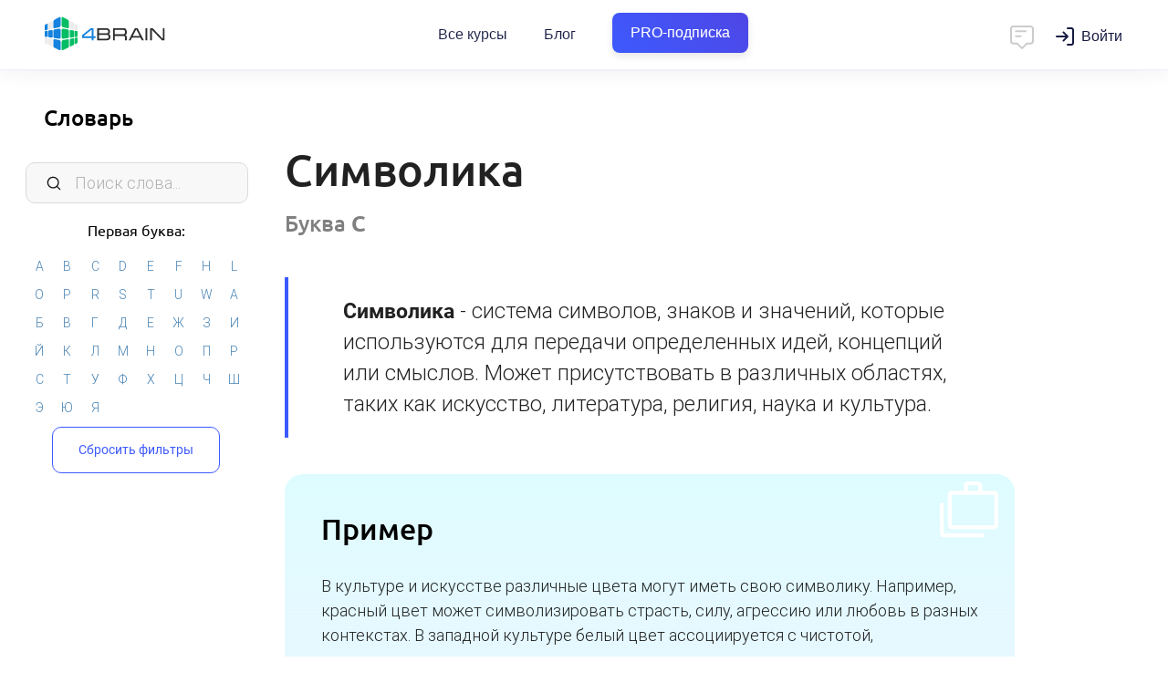

--- FILE ---
content_type: text/html; charset=UTF-8
request_url: https://4brain.ru/vocabulary.php?word=2339
body_size: 7893
content:
<!DOCTYPE html><html>
  <head>
    <title>Символика</title>
    <META content='Символика' name="Keywords">
    <META content='система символов, знаков и значений, которые используются для передачи определенных идей, концепций или смыслов. Может присутствовать в различных областях, таких как искусство, литература, религия, наука и культура.' name="Description">
    <meta http-equiv="Content-Type" content="text/html; Charset=UTF-8">
    <meta name="viewport" content="width=device-width, initial-scale=1, maximum-scale=1.0, user-scalable=no">
    <link href="https://4brain.ru/css/flexboxgrid.min.css" type="text/css" rel="stylesheet" />
    <link href="https://4brain.ru/css/materialize.min.css" type="text/css" rel="stylesheet" />
    <link href="https://4brain.ru/css/style.css?20250428" type="text/css" rel="stylesheet" />
    <link href="https://4brain.ru/css/font-open-sans.css" rel="stylesheet">
    <link href="https://4brain.ru/css/font-roboto.css" rel="stylesheet">
    <link href="https://4brain.ru/css/font-ubuntu.css" rel="stylesheet">
    <link rel="stylesheet" href="https://4brain.ru/fonts/font-awesome/css/font-awesome.min.css?display=swap">
    <link href="https://fonts.googleapis.com/icon?family=Material+Icons&display=swap" rel="stylesheet">
    <link rel="stylesheet" type="text/css" href="https://4brain.ru/css/sweetalert.min.css">
    <link href='https://fonts.googleapis.com/css?family=Michroma&display=swap' rel='stylesheet' type='text/css'>
    <link rel="stylesheet" href="https://4brain.ru/css/header.css?20250407">
    <link rel="stylesheet" href="https://4brain.ru/css/mainprogramms.css?20251009">
    <link href="https://4brain.ru/css/style-typograph.css?20250428" type="text/css" rel="stylesheet" />
    <style>

    </style>


    <!--Manifest-start-2020-04-06--><link rel="shortcut icon" href="/favicon.ico" type="image/x-icon"><link rel="apple-touch-icon" sizes="180x180" href="/images/favico/apple-touch-icon.png"><link rel="icon" type="image/png" sizes="16x16" href="/images/favico/favicon-16x16.png"><link rel="icon" type="image/png" sizes="32x32" href="/images/favico/favicon-32x32.png"><link rel="icon" type="image/png" sizes="48x48" href="/images/favico/favicon-48x48.png"><link rel="icon" type="image/png" sizes="96x96" href="/images/favico/favicon-96x96.png"><link rel="icon" type="image/png" sizes="144x144" href="/images/favico/favicon-144x144.png"><link rel="icon" type="image/png" sizes="192x192"  href="/images/favico/android-chrome-192x192.png"><link rel="icon" type="image/png" sizes="512x512"  href="/images/favico/android-chrome-512x512.png"><link rel="manifest" href="/images/favico/manifest.json"><meta name="msapplication-TileColor" content="#FFFFFF"><meta name="msapplication-TileImage" content="/images/favico/favicon-144x144.png"><meta name="theme-color" content="#ffffff"><meta name="yandex-tableau-widget" content="logo=/images/favico/logo-ya.png, color=#ffffff" />
<!-- Google Tag Manager -->
<script>(function(w,d,s,l,i){w[l]=w[l]||[];w[l].push({'gtm.start':
new Date().getTime(),event:'gtm.js'});var f=d.getElementsByTagName(s)[0],
j=d.createElement(s),dl=l!='dataLayer'?'&l='+l:'';j.async=true;j.src=
'https://www.googletagmanager.com/gtm.js?id='+i+dl;f.parentNode.insertBefore(j,f);
})(window,document,'script','dataLayer','GTM-P5NWJV2');</script>
<!-- End Google Tag Manager -->
<meta property="og:title" content="4brain">
<meta property="og:url" content="https://4brain.ru">
<meta property="og:site_name" content="4brain.ru">
<meta property="og:type" content="website">
<meta property="og:image" content="/images/logo-top.png">
<meta property="og:image:width" content="1200">
<meta property="og:image:height" content="630">
<meta name="apple-mobile-web-app-capable" content="yes">
<meta name="apple-mobile-web-app-status-bar-style" content="black">
<meta name="apple-mobile-web-app-title" content="4brain">
<link rel="apple-touch-icon" href="/images/favico/apple-touch-icon.png">
<script type="text/javascript"  src="/js/jquery.min.js"></script>
<script type="text/javascript" defer src="/js/jquery.min.js"></script>
<script defer src="https://4brain.ru/js/jquery-ui.min.js"></script>
<!--Manifest-end-->



  </head>
  <body>

    <header class="header header_fixed_mobile header_shadow header_size_medium">
  <div class="header__inner">
    <div class="container-fluid header__container">
      <div class="header__leftside">
	     <button class="header__mobile-burger" data-toggle=".kontainer">
          <svg fill="none" xmlns="http://www.w3.org/2000/svg" viewBox="0 0 24 24"><path d="M3 7a1 1 0 011-1h16a1 1 0 110 2H4a1 1 0 01-1-1zm0 5a1 1 0 011-1h16a1 1 0 110 2H4a1 1 0 01-1-1zm0 5a1 1 0 011-1h16a1 1 0 110 2H4a1 1 0 01-1-1z"/></svg>
        </button>
        <a href="/" class="header__logo" title="4brain">Главная</a>
      </div>
      <nav class="header__navbar navbar">
        <ul class="navbar__list">
          <li class="navbar__item">
            <a href="https://4brain.ru/courses.php" class="navbar__link">
              Все курсы
            </a>
          </li>
		  <li class="navbar__item">
            <a href="https://4brain.ru/blog/" class="navbar__link">Блог</a>
          </li>

          <li class="navbar__item">
            <a href="https://4brain.ru/pronew.php" class="navbar__link pro__btn__header bluegreentextfon"><span>PRO-подписка</span></a>
          </li>

        </ul>
      </nav>

      <div class="header__rightside">
        <script id="tg_add_tag" defer src="https://4brain.ru/js/tgsub2.js?20220325"></script>
        <div class="header__button-chat" onclick="showchatnew(false);">
          <svg width="24" height="24" viewBox="0 0 24 24" fill="none" xmlns="http://www.w3.org/2000/svg">
<path d="M7 7H15M7 11H11M5 3H19C20.1046 3 21 3.89543 21 5V15C21 16.1046 20.1046 17 19 17H16L12.3536 20.6464C12.1583 20.8417 11.8417 20.8417 11.6464 20.6464L8 17H5C3.89543 17 3 16.1046 3 15V5C3 3.89543 3.89543 3 5 3Z" stroke="#000000" stroke-width="1.5" stroke-linecap="round" stroke-linejoin="round"></path></svg>
        </div>
        <div class="header__wrap-login">
        </div>
        <div class="header__button-dots">
          <svg fill="none" xmlns="http://www.w3.org/2000/svg" viewBox="0 0 20 20"><path d="M10 4.444A2.222 2.222 0 1010 0a2.222 2.222 0 000 4.444zM10 12.222a2.222 2.222 0 100-4.444 2.222 2.222 0 000 4.444zM10 20a2.222 2.222 0 100-4.444A2.222 2.222 0 0010 20z"/></svg>
        </div>
      </div>
    </div>
  </div>
  <div class="header__programs">
    <div class="header__programs-grid">
      <div class="header__programs-grid-content">
        <div class="header__programs-list">
		  <a href="/lnd/?cb=storytelling" class="header__programs-link">Сторителлинг</a>
          <a href="/lnd/?cb=time" class="header__programs-link">Лучшие техники тайм-менеджмента</a>
          <a href="/lnd/?cb=prof" class="header__programs-link">Профайлинг</a>
          <a href="/lnd/?cb=relations" class="header__programs-link">Психология отношений</a>
          <a href="/lnd/?cb=reg" class="header__programs-link">Психическая саморегуляция</a>
          <a href="/lnd/?cb=comm" class="header__programs-link">Лучшие техники коммуникации</a>
		  <a href="/lnd/?cb=ritorika" class="header__programs-link">Современная риторика</a>
          <a href="/lnd/?cb=smartread" class="header__programs-link">Быстрое чтение</a>
          <a href="/lnd/?cb=cog" class="header__programs-link">Когнитивистика</a>
          <a href="/lnd/?cb=health" class="header__programs-link">Здоровье человека</a>
          <a href="/lnd/?cb=lifelearning" class="header__programs-link">Лучшие техники самообразования</a>
          <a href="/lnd/?cb=mnemo" class="header__programs-link">Мнемотехники</a>
          <a href="/lnd/?cb=russian" class="header__programs-link">Русский язык</a>
          <a href="/lnd/?cb=sam" class="header__programs-link">Самопознание</a>
          <a href="/lnd/?cb=triz" class="header__programs-link">ТРИЗ на практике</a>
          <a href="/lnd/?cb=lang" class="header__programs-link">Эффективное изучение иностранного языка</a>
        </div>
        <div class="header__programs-footer">
          <a href="https://4brain.ru/courses.php" class="header__programs-footer-link">
            <span>Все курсы</span>
            <p class="header__programs-footer-link-description">Более 60 курсов по различным надпрофессиональным навыкам</p>
          </a>
        </div>
      </div>
          <div class="header__programs-grid-sidebar">
            <a href="https://4brain.ru/pronew.php" class="header__banner">
              <span class="header__banner-badge">Скидка</span>
              <img class="header__banner-image" src="https://4brain.ru/images/pro/paper.svg">
              <div class="header__banner-title">Купить все курсы на год</div>
              <div class="header__banner-text">Получите доступ ко всем курсам с <b>63% скидкой</b></div>
            </a>
          </div>
    </div>
  </div>

  <div class="header__mobile-menu">
    <div class="header__mobile-list">
      <div class="header__mobile-item">
        <a href="https://4brain.ru/courses.php" class="header__mobile-link">Все курсы</a>
      </div>
	  <div class="header__mobile-item">
        <a href="https://4brain.ru/blog/" class="header__mobile-link">Блог</a>
      </div>
      <div class="header__mobile-item">
        <a href="https://4brain.ru/pronew.php" class="header__mobile-link bluegreentextfon"><span>PRO-подписка</span></a>
      </div>
    </div>
  </div>
</header>
<!--
header_shadow — добавляет тень
header_size_medium — уменьшает шапку по высоте, по моей логике используется везде кроме главной странице
header_fixed_mobile — позволяет меню быть фиксированным на мобилках
noburger - без бургера для левого меню
nochat - без чата
-->


    <div class="kontainer">

      <div id="left">
        <div id="leftfilter">
          <h1><a href="https://4brain.ru/vocabulary.php">Словарь</a></h1>

          <input type="text" class="small-navigation__input" id="filtersearch" data-filter-value2="af" placeholder="Поиск слова...">


          <div class="letterwrapper">
            <h2>Первая буква:</h2>
            <div id="tags">
            </div></div>

          <input type="hidden" id="filterarr" class="ff">

          <div class="filtergoback"><a class="bbtn waves-effect bluebtn" onclick="reset()">Сбросить фильтры</a></div>
        </div>
      </div>

      <div id="main" class="site-wrap">
        <div class="swipe-area"></div>
        <div id="workflow">
          <div class="landfull"><div class="landcontainer">

			<div id="wordcontainer">


        <div id="words" class='last'>
          <h1>Символика <a href="https://4brain.ru/vocabulary.php" class="undertitleletter" id="С">Буква <b>С</b></a></h1>
          <p class='description opredelenie'><strong>Символика</strong> - система символов, знаков и значений, которые используются для передачи определенных идей, концепций или смыслов. Может присутствовать в различных областях, таких как искусство, литература, религия, наука и культура.</p>

          <div class="forexample"><h2>Пример</h2><p class="example_word">В культуре и искусстве различные цвета могут иметь свою символику. Например, красный цвет может символизировать страсть, силу, агрессию или любовь в разных контекстах. В западной культуре белый цвет ассоциируется с чистотой, невинностью и миром, в то время как в некоторых азиатских культурах он может символизировать смерть и печаль.</p></div>

          
        </div>
                  <div itemscope itemtype="https://schema.org/BreadcrumbList" class="breadcrumbs">
    <span itemprop="itemListElement" itemscope="" itemtype="https://schema.org/ListItem">
        <a itemprop="item" href="https://4brain.ru/">
            <span itemprop="name">4brain</span>
        </a>
        <meta itemprop="position" content="1"/>
    </span> -
    <span itemprop="itemListElement" itemscope="" itemtype="https://schema.org/ListItem">
        <a itemprop="item" href="https://4brain.ru/vocabulary.php">
            <span itemprop="name">Словарь</span>
        </a>
        <meta itemprop="position" content="2"/>
    </span> -
    <span itemprop="itemListElement" itemscope="" itemtype="https://schema.org/ListItem">
        <a itemprop="item" href="https://4brain.ru/vocabulary.php?word=2339">
            <span itemprop="name">Символика</span>
        </a>
        <meta itemprop="position" content="3"/>
    </span>
</div>
			</div>


          </div></div>
      </div>
    </div>
  </div>

  <div id="modal" class="modal">
    <div class="modal-header"><h2 id="modalhead"></h2><a class="modal-close">×</a></div>
    <div class="modal-content" id="modalbody"></div>
    <div class="modal-footer"><a class="modal-action modal-close waves-effect waves-green btn-flat">Закрыть окно</a></div>
  </div>



  <div id="responsealert"></div>

  <script type="text/javascript" defer src="/js/jquery.min.js"></script>
  <script type="text/javascript" defer src="/js/materialize.min.js"></script>
  <script type="text/javascript" defer src="/js/jquery-ui.min.js"></script>
  <!--<script defer src="//code.highcharts.com/highcharts.js"></script>-->
  <script type="text/javascript" defer src="/js/jquery.ui.touch-punch.min.js"></script>
  <script type="text/javascript" defer src="/js/jquery.touchSwipe.min.js"></script>
  <script type="text/javascript" defer src="/js/jquery.nicescroll.min.js"></script>
  <script type="text/javascript" defer src="/js/store.min.js"></script>
  <script type="text/javascript" defer src="/js/mailcheck.min.js?20220420"></script>
  <script type="text/javascript" defer src="/js/vocabulary.js?20230517"></script>
  <script>
    document.addEventListener("DOMContentLoaded", function () {
     $('input[type="email"]').on('blur', function () {
      $(this).mailcheck({
       suggested: function (element, suggestion) {
        alert("Пожалуйста, проверьте введенную почту. Возможно, там закралась ошибка, и вы хотели написать " + suggestion.address + "@" + suggestion.domain + "? Если всё верно, просто закройте это окно.");
       }
      });
     });
    });
  </script>
  <script type="text/javascript" defer src="/js/main.min.js?20240314"></script>
  <script type="text/javascript" defer src="/js/newsms.js?20250305"></script>
  <script defer src="/js/sweetalert.min.js?20190830"></script>
  <script defer src="/js/swiper.bigbundle.min.js"></script>
  <script type="text/javascript" defer src="/js/header.js?20210120"></script>

  <script>
    document.addEventListener("DOMContentLoaded", function () {
     $('.z-header__button-dots').on('click touch', function () {
      $('.z-header__menu__mob').toggleClass('z-header__menu__mob_active');
     });
     $('.z-header__menu__mob-closed').on('click touch', function () {
      if ($('.z-header__menu__mob').hasClass('z-header__menu__mob_active')) {
       $('.z-header__menu__mob').removeClass('z-header__menu__mob_active');
      }
     });
    });
  </script>


  <!--Footer start-->
<div id="ourchat" class="ourchat"></div><link rel="stylesheet" href="/css/chat.css?20240717">

<link href="https://4brain.ru/css/footer.css?20210326" type="text/css" rel="stylesheet" />
<div id='b-footer'>
	<div id='b-footer-menu'>
		<div class='b-rowfooter b-footer-logo'>
			<a href="/"><img src="https://4brain.ru/about/firstyle/logo-horizontal-white.svg" alt="4brain"></a>
		</div><div class='b-rowfooter'>
			<div><strong>Информация</strong></div>
			<div><a href="https://4brain.ru/about/">О проекте</a></div>
			<div><a href="https://4brain.ru/about/autors.php">Команда</a></div>
			<div><a href="https://4brain.ru/about/otzyvyvse.php">Отзывы</a></div>
			<div><a href="https://4brain.ru/docs/">Правовые документы</a></div>
			<div><a href="https://4brain.ru/vocabulary.php">Словарь самообразования</a></div>
			<div><a href="https://4brain.ru/about/feed.php">Контакты</a></div>
		</div><div class='b-rowfooter'>
			<div><strong>Обучение</strong></div>
			<div><a href="https://4brain.ru/pro.php">Тарифы</a></div>
			<div><a href="https://4brain.ru/courses.php">Онлайн-курсы</a></div>
			<div><a href="https://4brain.ru/blog/">Блог</a></div>
			<div><a href="https://4brain.ru/books/">Книги</a></div>
            <div><a href="https://4brain.ru/me/journal.php">Дневники</a></div>
			<div><a href="https://4brain.ru/search/">Поиск</a></div>
		</div><div class='b-rowfooter'>
			<div><strong>Сотрудничество</strong></div>
			<div><a href="https://4brain.ru/programms.php?gift=1">Купить в подарок</a></div>
			<div><a href="https://4brain.ru/lnd/?cb=b2b">Корп. клиентам <b style="color:rgb(255, 255, 171)">b2b</b></a></div>
			<div><a href="https://4brain.ru/lnd/?cb=partner">Партнёрам</a></div>
			<div><a href="https://4brain.ru/about/pravila-perepechatki.php#1">Правила перепечатки</a></div>
			<div><a href="https://4brain.ru/about/job.php">Вакансии</a></div>
		</div><div class='b-rowfooter b-footer-copy' >
			Нашли опечатку? Выделите текст и нажмите <div><strong>ctrl</strong>&nbsp;+&nbsp;<strong>enter</strong></div>
		</div>
	</div>
	<div id="b-footer-soc">
		<!--<a href="https://www.instagram.com/4brain_ru/" target="_blank" class="in" title="Мы в Instagram">
		  <img src="/images/main/icon-instagram.svg" alt="Instagram"><span>47 тыс.</span>
		</a>-->
		<a href="http://vk.com/4brainru" target="_blank" class="vk" title="Мы Вконтакте">
		  <img src="/images/main/icon-vk.svg" alt="vk"><span>78 тыс.</span>
		</a>
		<a href="tg://resolve?domain=channel4brainru" target="_blank" class="tg" title="Мы в Telegram">
		  <img src="/images/main/icon-telegram.svg" alt="Telegram"><span>7,6 тыс.</span>
		</a>
		<a href="https://dzen.ru/4brain" target="_blank" class="yo" title="Мы в Дзене">
		  <img src="/images/main/icon-zen.png?1" alt="zen"><span>5000 чел.</span>
		</a>
		<!--<a href="https://www.facebook.com/4brainru" target="_blank" class="fb" title="Мы на Facebook">
		  <img src="/images/main/icon-facebook.svg" alt="Facebook"><span>21 тыс.</span>
		</a>-->
		<a href="https://www.youtube.com/@buyanoff" target="_blank" class="yo" title="Евгений Буянов на Youtube">
		  <img src="/images/main/icon-youtube.svg" alt="Youtube"><span>23 тыс.</span>
		</a>
		<a href="https://www.tiktok.com/@evgeny.buyanov" target="_blank" class="yo" title="Евгений Буянов на TikTok">
		  <img src="/images/main/icon-tiktok.svg" alt="TikTok"><span>380 тыс.</span>
		</a>

    </div>
	<div id="b-footer-cr"><a href="/">4BRAIN.RU</a> © 2012-2026</div>
</div>
<!--Footer end-->
  <!-- dataLayer -->
<script>
  window.dataLayer = window.dataLayer || [];
</script>

<!-- Yandex.Metrika counter --><script type="text/javascript">(function (m, e, t, r, i, k, a) {
    m[i] = m[i] || function () {
      (m[i].a = m[i].a || []).push(arguments)
    };
    m[i].l = 1 * new Date();
    k = e.createElement(t), a = e.getElementsByTagName(t)[0], k.async = 1, k.src = r, a.parentNode.insertBefore(k, a)
  })(window, document, "script", "https://mc.yandex.ru/metrika/tag.js", "ym");
  ym(13496449, "init", {clickmap: true, triggerEvent: true, trackLinks: true, accurateTrackBounce: true, webvisor: true, ecommerce: "dataLayer"});
  ym(13496449, 'getClientID', function(clientID) {
  if (Number(clientID) !== 'NaN'){
      data={'yid':clientID, 'do':'set'};
      $.post( "https://4brain.ru/api/yid.php", data, function( data ) {return true});
    }
});
 </script>
<noscript><div><img src="https://mc.yandex.ru/watch/13496449" style="position:absolute; left:-9999px;" alt="" /></div></noscript>

<!-- /Yandex.Metrika counter -->
<!-- Top.Mail.Ru counter -->
<script type="text/javascript">
var _tmr = window._tmr || (window._tmr = []);
_tmr.push({id: "3426881", type: "pageView", start: (new Date()).getTime()});
(function (d, w, id) {
  if (d.getElementById(id)) return;
  var ts = d.createElement("script"); ts.type = "text/javascript"; ts.async = true; ts.id = id;
  ts.src = "https://top-fwz1.mail.ru/js/code.js";
  var f = function () {var s = d.getElementsByTagName("script")[0]; s.parentNode.insertBefore(ts, s);};
  if (w.opera == "[object Opera]") { d.addEventListener("DOMContentLoaded", f, false); } else { f(); }
})(document, window, "tmr-code");
</script>
<noscript><div><img src="https://top-fwz1.mail.ru/counter?id=3426881;js=na" style="position:absolute;left:-9999px;" alt="Top.Mail.Ru" /></div></noscript>
<!-- /Top.Mail.Ru counter -->


<!-- VK.Metrika counter --><!--<script type="text/javascript">!function(){var t=document.createElement("script");t.type="text/javascript",t.async=!0,t.src="https://vk.com/js/api/openapi.js?169",t.onload=function(){VK.Retargeting.Init("VK-RTRG-1005981-git0O"),VK.Retargeting.Hit()},document.head.appendChild(t)}();</script><noscript><img src="https://vk.com/rtrg?p=VK-RTRG-1005981-git0O" style="position:fixed; left:-999px;" alt=""/></noscript>--><!-- /VK.Metrika counter -->
<!--<script type="text/javascript">!function(){var t=document.createElement("script");t.type="text/javascript",t.async=!0,t.src='https://vk.com/js/api/openapi.js?173',t.onload=function(){VK.Retargeting.Init("VK-RTRG-1928141-9OaGz"),VK.Retargeting.Hit()},document.head.appendChild(t)}();</script><noscript><img src="https://vk.com/rtrg?p=VK-RTRG-1928141-9OaGz" style="position:fixed; left:-999px;" alt=""/></noscript>-->
<!-- VK.Metrika counter Дарья -->
<script type="text/javascript">!function(){var t=document.createElement("script");t.type="text/javascript",t.async=!0,t.src='https://vk.com/js/api/openapi.js?173',t.onload=function(){VK.Retargeting.Init("VK-RTRG-1969770-6LPCK"),VK.Retargeting.Hit()},document.head.appendChild(t)}();</script><noscript><img src="https://vk.com/rtrg?p=VK-RTRG-1969770-6LPCK" style="position:fixed; left:-999px;" alt=""/></noscript>
<!-- VK.Metrika + Top.Mail.Ru counter кабинет Димы МКВ -->
<!-- Top.Mail.Ru counter --> <script type="text/javascript"> var _tmr = window._tmr || (window._tmr = []); _tmr.push({id: "3707877", type: "pageView", start: (new Date()).getTime()}); (function (d, w, id) { if (d.getElementById(id)) return; var ts = d.createElement("script"); ts.type = "text/javascript"; ts.async = true; ts.id = id; ts.src = "https://top-fwz1.mail.ru/js/code.js"; var f = function () {var s = d.getElementsByTagName("script")[0]; s.parentNode.insertBefore(ts, s);}; if (w.opera == "[object Opera]") { d.addEventListener("DOMContentLoaded", f, false); } else { f(); } })(document, window, "tmr-code"); </script> <noscript><div><img src="https://top-fwz1.mail.ru/counter?id=3707877;js=na" style="position:absolute;left:-9999px;" alt="Top.Mail.Ru" /></div></noscript> <!-- /Top.Mail.Ru counter -->
<!-- VK.Metrika + Top.Mail.Ru counter кабинет Дарья -->
<!-- Top.Mail.Ru counter --> <script type="text/javascript"> var _tmr = window._tmr || (window._tmr = []); _tmr.push({id: "3712970", type: "pageView", start: (new Date()).getTime()}); (function (d, w, id) { if (d.getElementById(id)) return; var ts = d.createElement("script"); ts.type = "text/javascript"; ts.async = true; ts.id = id; ts.src = "https://top-fwz1.mail.ru/js/code.js"; var f = function () {var s = d.getElementsByTagName("script")[0]; s.parentNode.insertBefore(ts, s);}; if (w.opera == "[object Opera]") { d.addEventListener("DOMContentLoaded", f, false); } else { f(); } })(document, window, "tmr-code"); </script> <noscript><div><img src="https://top-fwz1.mail.ru/counter?id=3712970;js=na" style="position:absolute;left:-9999px;" alt="Top.Mail.Ru" /></div></noscript> <!-- /Top.Mail.Ru counter -->



<!-- GOOGLE analytics -->
<!--<script type="text/javascript">(function(i,s,o,g,r,a,m){i['GoogleAnalyticsObject']=r;i[r]=i[r]||function(){(i[r].q=i[r].q||[]).push(arguments)},i[r].l=1*new Date();a=s.createElement(o),m=s.getElementsByTagName(o)[0];a.async=1;a.src=g;m.parentNode.insertBefore(a,m)})(window,document,'script','https://www.google-analytics.com/analytics.js','ga');ga('create', 'UA-84230537-1', 'auto');ga(function(tracker) { var clientId = tracker.get('clientId'); document.cookie = "_ga_cid=" + clientId + "; path=/"; ga('set', 'dimension1', clientId);}); ga('send', 'pageview');</script>
--> <!-- /GOOGLE analytics -->

<!-- Rating Mail.ru counter
<script type="text/javascript">var _tmr = window._tmr || (window._tmr = []);_tmr.push({id: "3221031", type: "pageView", start: (new Date()).getTime(), pid: "USER_ID"});(function (d, w, id) {  if (d.getElementById(id)) return;  var ts = d.createElement("script"); ts.type = "text/javascript"; ts.async = true; ts.id = id;  ts.src = "https://top-fwz1.mail.ru/js/code.js";  var f = function () {var s = d.getElementsByTagName("script")[0]; s.parentNode.insertBefore(ts, s);};  if (w.opera == "[object Opera]") { d.addEventListener("DOMContentLoaded", f, false); } else { f(); }})(document, window, "topmailru-code");</script><noscript><div><img src="https://top-fwz1.mail.ru/counter?id=3221031;js=na" style="border:0;position:absolute;left:-9999px;" alt="Top.Mail.Ru" /></div></noscript>
 //Rating Mail.ru counter -->
<!-- Tiktok counter
<script>
    !function (w, d, t) {
      w.TiktokAnalyticsObject=t;var ttq=w[t]=w[t]||[];ttq.methods=["page","track","identify","instances","debug","on","off","once","ready","alias","group","enableCookie","disableCookie"],ttq.setAndDefer=function(t,e){t[e]=function(){t.push([e].concat(Array.prototype.slice.call(arguments,0)))}};for(var i=0;i<ttq.methods.length;i++)ttq.setAndDefer(ttq,ttq.methods[i]);ttq.instance=function(t){for(var e=ttq._i[t]||[],n=0;n<ttq.methods.length;n++)ttq.setAndDefer(e,ttq.methods[n]);return e},ttq.load=function(e,n){var i="https://analytics.tiktok.com/i18n/pixel/events.js";ttq._i=ttq._i||{},ttq._i[e]=[],ttq._i[e]._u=i,ttq._t=ttq._t||{},ttq._t[e]=+new Date,ttq._o=ttq._o||{},ttq._o[e]=n||{};var o=document.createElement("script");o.type="text/javascript",o.async=!0,o.src=i+"?sdkid="+e+"&lib="+t;var a=document.getElementsByTagName("script")[0];a.parentNode.insertBefore(o,a)};
      ttq.load('C3E62PGU4DKTL4QJIO7G');
      ttq.page();
    }(window, document, 'ttq');
  </script>
 //Tiktok counter -->
<!-- Facebook Pixel Code <script> !function(f,b,e,v,n,t,s){if(f.fbq)return;n=f.fbq=function(){n.callMethod? n.callMethod.apply(n,arguments):n.queue.push(arguments)};if(!f._fbq)f._fbq=n; n.push=n;n.loaded=!0;n.version='2.0';n.queue=[];t=b.createElement(e);t.async=!0; t.src=v;s=b.getElementsByTagName(e)[0];s.parentNode.insertBefore(t,s)}(window, document,'script','https://connect.facebook.net/en_US/fbevents.js'); fbq('init', '1806541899452280'); fbq('track', "PageView"); </script> <noscript><img height="1" width="1" style="display:none" src="https://www.facebook.com/tr?id=1806541899452280&ev=PageView&noscript=1" /></noscript> End Facebook Pixel Code -->


</body>
</html>


--- FILE ---
content_type: text/html; charset=UTF-8
request_url: https://4brain.ru/api/getavatar.php
body_size: 353
content:
<a href="/login.php" class="loginbtn"><i class="fa fa-sign-in" aria-hidden="true"></i> Войти</a>

--- FILE ---
content_type: text/css
request_url: https://4brain.ru/css/mainprogramms.css?20251009
body_size: 2244
content:
.kontainer #main {-webkit-box-shadow: none;  box-shadow: none;}
.landcontainer {display: flex; flex-wrap: wrap; justify-content: space-between; width:96%; max-width:1000px; margin:0px auto; padding:20px 0;}


/*Левое меню*/
#left {text-align:center; padding:8px 20px !important; overflow:auto; width: 300px;}
#leftfilter {position: sticky; top: 0px; overflow:auto; padding: 20px 0 20px 8px;}
@media screen and (max-width: 1250px) {
#leftfilter {position: sticky; height:auto; top:0;}
}

#left h1 {padding:10px 20px; margin:0; font-size:24px; text-align: left;}
#filtersearch, #filtersearch:hover, #filtersearch:focus {box-shadow:none !important; border:none !important; border-radius:10px; outline:none !important; background:#f8f8f8 url('/images/icons/svg/search.svg') no-repeat 22px center !important; margin:25px 0 15px; padding:10px 53px !important; border: 1px solid #dadada !important;}
#filtersearch:focus {background: #ffffff url('/images/icons/svg/search.svg') no-repeat 22px center !important; border: 1px solid #9c9c9c !important; }
#filtersearch::placeholder {color:#b0b0b0;}

#left [type="checkbox"].filled-in:not(:checked)+label:after {border: 1px solid #3d5afeb8; border-radius: 5px;}
#left [type="checkbox"].filled-in:checked+label:after {border: 1px solid #3D5AFE !important; background-color: #3D5AFE !important; border-radius: 5px !important;}

#left .filterwrapper {padding:9px 0 9px 20px; text-align:left;}
#left h2 {border:none; font-size:16px; margin:5px 0 15px; padding:0; font-weight: 400;}
#left p {padding:0; margin: 4px 0; font-weight: 400;}
#left .bbtn {font-size:14px !important; margin-top: 5px; background: rgb(255 255 255); color: #3D5AFE !important; border: 1px solid #3D5AFE;}
#left .closeleftbtn {display: none;}

@media screen and (max-width: 800px) {
    #left h1 {display: none;}
    #filtersearch, #filtersearch:hover, #filtersearch:focus {margin: 60px 0 15px;}
    #leftfilter {padding: 20px 0;}
    #left .closeleftbtn {background: #3D5AFE; color: white !important;}
 }

/*Словарь*/
#leftfilter h1 a {color:black; text-decoration:none;}
.letterstring {font-size:0; text-align:left;}
.letterstring a {display:inline-block; width:12.5%; padding:5px 0; text-decoration:none; font-size:14px; text-align:center; cursor:pointer; cursor: pointer;}
#filtersearch.errorword {background: rgba(232, 109, 109, 0.335) !important;}

.wordsgroup { text-align:left;}
.wordsgroup a {display:block; padding:5px 10px 5px 0; text-decoration:none; cursor: pointer;}

#words {margin:auto; max-width:800px;}
#words .forexample {padding:40px; background: url(https://4brain.ru/images/icons/example.svg) no-repeat, linear-gradient(to top,#e0f1ffa6 0,#defcff 100%); background-size: 70px;background-position: 98% 2%;border-radius: 20px; margin:40px 0 0;}
#words .forexample h2 {padding-top:0; margin-top:0; border:none;}

#wordcontainer h1 {text-align:left;}
#wordcontainer .description {font-size:130%;}
#wordcontainer .undertitleletter {color:gray; text-decoration: none;  font-size:50%; display:block;}

/*Блоки*/
.programblock, .programblock:hover {display:block; width: calc(50% - 16px); text-decoration:none; color:black;  box-shadow: 0 10px 32px -4px rgba(24,39,75,.1), 0 6px 14px -6px rgba(24,39,75,.12); min-height: auto; border-radius:16px; position:relative; overflow:hidden; margin:0 0 32px; background:white; }
/* .programblock:hover { -webkit-transition: All 0.2s ease; -moz-transition: All 0.2s ease; -o-transition: All 0.2s ease; -ms-transition: All 0.2s ease; transition: All 0.2s ease;} */
.programblock::before {content:""; position: absolute; display: block; top: 0; bottom: 0; right: -100px; background-color: #f1f1f1; transition: All 0.5s ease-out; border-bottom-left-radius: 50%; border-top-left-radius: 50%; width: 200px;}

.programblock.metha1::before {background-color: #ddf5ff;}
.programblock.metha2::before {background-color: #FFFDE9;}
.programblock.metha3::before {background-color: #F7F0FF;}
.programblock.metha4::before {background-color: #DDFFF9;}

.programblock:hover:before {transition: All 0.5s ease; width: calc(100% + 75px); background-color: #f1f1f112; border-bottom-left-radius: 0; border-top-left-radius: 0;}
.programblock.metha1:hover:before {transition: All 0.5s ease; width: calc(100% + 75px); background-color: #e1f6ff17; border-bottom-left-radius: 0; border-top-left-radius: 0;}
.programblock.metha2:hover:before {transition: All 0.5s ease; width: calc(100% + 75px); background-color: #fffde918; border-bottom-left-radius: 0; border-top-left-radius: 0;}
.programblock.metha3:hover:before {transition: All 0.5s ease; width: calc(100% + 75px); background-color: #f7f0ff15; border-bottom-left-radius: 0; border-top-left-radius: 0;}
.programblock.metha4:hover:before {transition: All 0.5s ease; width: calc(100% + 75px); background-color: #ddfff915; border-bottom-left-radius: 0; border-top-left-radius: 0;}

.card-box__filter-data {display:none;}

.programimg {position:absolute; right:0; top:0; bottom:0; width:38%; background-repeat:no-repeat; background-size: 80%; background-position: center center; -webkit-transition: All 0.2s ease; -moz-transition: All 0.2s ease; -o-transition: All 0.2s ease; -ms-transition: All 0.2s ease; transition: All 0.2s ease;}

.programdesc {margin-right:38%; text-align:left; padding:55px 20px 105px; font-size:17px;}
#main .programdesc h2, .programdesc h2 {font-size:20px; font-weight:500; padding:10px 0; margin:0; border:none; color:black;}
#main .programdesc p, .programdesc p {display: none;}


.programdesc:after {content: "Подробнее"; padding:0px 20px; border-radius:30px; margin:30px 0 12px; position: absolute; bottom: 10px; left: 20px; display:inline-block; text-align:center; font-weight:500; color: black; font-size: 12px; background-color: white; border: 1px solid transparent; background-image: linear-gradient(white, white), linear-gradient(90deg, #3B82F6, #3D5AFE); background-origin: border-box;
background-clip: padding-box, border-box;}
.programblock:hover .programdesc:after {color: white; background-image:  linear-gradient(90deg, #3D5AFE, #3B82F6); background-image: linear-gradient(90deg, #3D5AFE, #3B82F6), linear-gradient(270deg, #3B82F6, #3D5AFE); }
/* .programblock:hover .programdesc:after {color: white; background-image:  linear-gradient(90deg, #b46bfa, #f06359); background-image: linear-gradient(90deg, #b46bfa, #f06359), linear-gradient(270deg, #f06359, #b46bfa); } */

.bannerdopinfo {position: absolute; top: 5px; left: 20px; margin:12px 0 12px; }
.bannerdopinfoone {display:inline-block; border: 1px solid #e7e6eb; border-radius: 6px; font-size:12px; padding: 4px 8px; line-height: 100%; margin:7px 16px 7px 0;  color:#838285; font-weight:300;}
.bannerdopinfoone i {display:none; vertical-align: middle; color:rgba(44, 132, 206, 0.24);font-size:24px; margin:-2px 7px 0 0;}

.bannerdopinfoone.startdate.soondate {color:white; font-weight:600; background: rgb(140, 10, 170);}
.bannerdopinfoone.startdate.soondate i {color:rgba(230,0,0,0.25);  display:none;}
.bannerdopinfoone:last-child {margin-right:0;}

.bannerdopinfoone:nth-child(1) {display: none;}
.bannerdopinfoone:nth-child(3) {display: none;}

.moremain {background:rgba(0,0,0,0.08); color:rgba(0,0,0,0.9); box-shadow:0 1px 1px rgba(0,0,0,0.2);}
.moremain:hover {background:rgba(0,0,0,0.12); color:rgba(0,0,0,0.9);}

@media screen and (max-width: 800px) {
    #left .closeleftbtn {display: inline-block;}
}

@media screen and (max-width: 1100px) {
.landcontainer {padding:0; margin-bottom: 40px;}
.programblock, .programblock:hover {min-height:auto; width: 100%; margin:10px 0 20px;}
.programimg { left:0; top:45px; bottom:auto; width:auto; right:0; height:110px; background-position: 96% top; background-size: contain;}
.programdesc {position:static; margin:0; bottom:0; margin:0; font-size:16px;}
#main .programdesc h2 {font-size:24px; margin:10px 110px 10px 0;}
}

--- FILE ---
content_type: application/x-javascript
request_url: https://4brain.ru/js/header.js?20210120
body_size: 519
content:
$(function () {
  $('.navbar__link_catalog').click(function () {
    $('.header').toggleClass('header_show_catalog');
    $(this).toggleClass('navbar__link_active');
    $(this).parent().toggleClass('navbar__item_active');
  });

  $('.header__button-dots').click(function () {
    $('.header').toggleClass('header_show_mobile-menu');
  });

  $('.header__banner').clone().appendTo('.header__mobile-banner');
  $('.header__programs-grid-content').clone().appendTo('.header__mobile-programs');

  $('#btn-mobile-catalog').click(function () {
    $(this).parent().toggleClass('header__mobile-item_active');
  });

  $("[data-toggle]").click(function () {
    var toggle_el = $(this).data("toggle");
    $(toggle_el).toggleClass("open-sidebar");
  });

  if( $('.header').hasClass('header_fixed_mobile') ) {
    $('body').addClass('offset-top-header-mobile');
  }

  // На мобилке сразу раскрываем список программ в меню
  $('.header__mobile-item').addClass('header__mobile-item_active');

  $('body').on('click', function(event){
    var header = $('.header');
    var activeClass = 'header_show_catalog';
    
    if(header.hasClass(activeClass) && !$(event.target).closest(header).length) {
      $('.navbar__link_catalog').click();
    }
  });
});